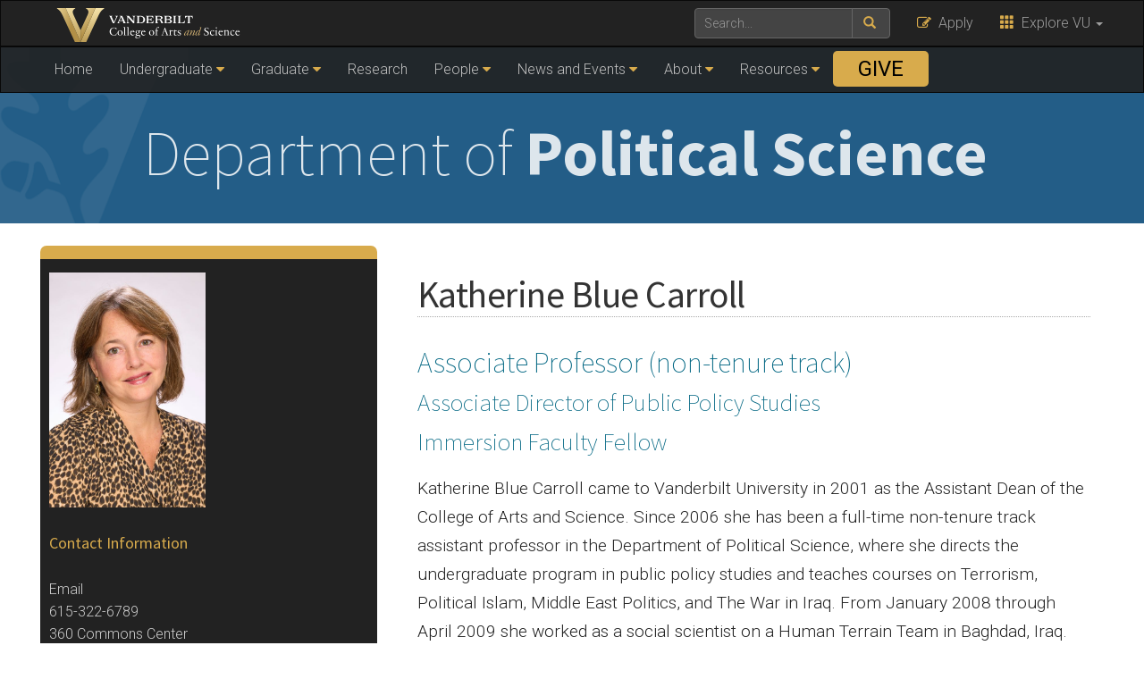

--- FILE ---
content_type: text/html; charset=UTF-8
request_url: https://as.vanderbilt.edu/political-science/bio/katherine-carroll/
body_size: 29208
content:
    <!DOCTYPE html>
    <html lang="en">
    <head>
        <script>
            var searchMethod = '';
            var VUWPurl = 'https://as.vanderbilt.edu/political-science/';
            var BrandbarSchool = 'CAS';
            			            <!-- Google Tag Manager -->
            (function(v,a,n,d,y){v[d]=v[d]||[];v[d].push({'gtm.start':
                new Date().getTime(),event:'gtm.js'});var f=a.getElementsByTagName(n)[0],j=a.createElement(n),ad=d!='dataLayer'?'&d='+d:'';j.async=true;j.src='https://www.googletagmanager.com/gtm.js?id='+y+ad;f.parentNode.insertBefore(j,f);})(window,document,'script','dataLayer','GTM-MH87FL');
			        </script>
        <title>Bio |   Political Science | Vanderbilt University</title>
        <meta charset="utf-8"/>
        <meta http-equiv="X-UA-Compatible" content="IE=edge"/>
        <meta name="viewport" content="width=device-width, initial-scale=1"/>
		            <meta name="description" content="Bio. " />
			<meta name="keywords" content=", vanderbilt, vanderbilt university, nashville, research, university, news" />		<link rel="dns-prefetch" href="//cdn.hu-manity.co" />
		<!-- Cookie Compliance -->
		<script type="text/javascript">var huOptions = {"appID":"vanderbiltedu-5a40acb","currentLanguage":"en","blocking":false,"globalCookie":false};</script>
		<script type="text/javascript" src="https://cdn.hu-manity.co/hu-banner.min.js"></script><meta name='robots' content='max-image-preview:large' />
<link rel='dns-prefetch' href='//use.fontawesome.com' />
<link rel='dns-prefetch' href='//maxcdn.bootstrapcdn.com' />
<link rel='dns-prefetch' href='//cdn.vanderbilt.edu' />
<link rel='dns-prefetch' href='//s7.addthis.com' />
<link rel='dns-prefetch' href='//fonts.googleapis.com' />
<link rel='dns-prefetch' href='//s.w.org' />
<meta property="og:title" content="Bio"/>
<meta property="og:type" content="article"/>
<meta property="og:url" content="https://as.vanderbilt.edu/political-science/bio/"/>
<meta property="og:description" content="Bio"/>
<meta property="og:site_name" content="Vanderbilt University"/>
<meta name="twitter:card" content="summary_large_image">
<meta name="twitter:url" content="https://as.vanderbilt.edu/political-science/bio/"/>
<meta name="twitter:title" content="Bio"/>
<meta name="twitter:description" content="Bio"/>
<meta name="twitter:site" content="@VanderbiltU"/>
<meta name="twitter:creator" content="@VanderbiltU"/>
<meta property="og:image" content="https://cdn.vanderbilt.edu/vu-wp0/wp-content/uploads/2018/08/18085310/vanderbilt-generic-gold.jpg"/>
<meta name="twitter:image:src" content="https://cdn.vanderbilt.edu/vu-wp0/wp-content/uploads/2018/08/18085310/vanderbilt-generic-gold.jpg"/>

<script type='application/ld+json'>
{

"@context": "http://schema.org",
  "@type": "NewsArticle",
  "mainEntityOfPage":{
    "@type":"WebPage",
    "@id":"https://as.vanderbilt.edu/political-science/bio/"
  },
"headline": "Bio",
"datePublished": "19 Sep, 2022",
"dateModified": "19 Sep, 2022",
"author": {
    "@type": "Person",
    "name": "Digital Strategies"
  },
"publisher": {
    "@type": "Organization",
    "name": "Vanderbilt University",
    "logo": {
      "@type": "ImageObject",
      "url": "https://news.vanderbilt.edu/i/VU-Square.jpg",
	    "height": "423",
	    "width": "438"
    }
  },

"image": {
    "@type": "ImageObject",
    "url": "https://cdn.vanderbilt.edu/vu-wp0/wp-content/uploads/2018/08/18085310/vanderbilt-generic-gold.jpg",
	    "height": "300",
	    "width": "650"
  },
"description": "Bio"} </script> 
		<script type="text/javascript">
			window._wpemojiSettings = {"baseUrl":"https:\/\/s.w.org\/images\/core\/emoji\/13.1.0\/72x72\/","ext":".png","svgUrl":"https:\/\/s.w.org\/images\/core\/emoji\/13.1.0\/svg\/","svgExt":".svg","source":{"concatemoji":"https:\/\/as.vanderbilt.edu\/political-science\/wp-includes\/js\/wp-emoji-release.min.js?ver=5.8.12"}};
			!function(e,a,t){var n,r,o,i=a.createElement("canvas"),p=i.getContext&&i.getContext("2d");function s(e,t){var a=String.fromCharCode;p.clearRect(0,0,i.width,i.height),p.fillText(a.apply(this,e),0,0);e=i.toDataURL();return p.clearRect(0,0,i.width,i.height),p.fillText(a.apply(this,t),0,0),e===i.toDataURL()}function c(e){var t=a.createElement("script");t.src=e,t.defer=t.type="text/javascript",a.getElementsByTagName("head")[0].appendChild(t)}for(o=Array("flag","emoji"),t.supports={everything:!0,everythingExceptFlag:!0},r=0;r<o.length;r++)t.supports[o[r]]=function(e){if(!p||!p.fillText)return!1;switch(p.textBaseline="top",p.font="600 32px Arial",e){case"flag":return s([127987,65039,8205,9895,65039],[127987,65039,8203,9895,65039])?!1:!s([55356,56826,55356,56819],[55356,56826,8203,55356,56819])&&!s([55356,57332,56128,56423,56128,56418,56128,56421,56128,56430,56128,56423,56128,56447],[55356,57332,8203,56128,56423,8203,56128,56418,8203,56128,56421,8203,56128,56430,8203,56128,56423,8203,56128,56447]);case"emoji":return!s([10084,65039,8205,55357,56613],[10084,65039,8203,55357,56613])}return!1}(o[r]),t.supports.everything=t.supports.everything&&t.supports[o[r]],"flag"!==o[r]&&(t.supports.everythingExceptFlag=t.supports.everythingExceptFlag&&t.supports[o[r]]);t.supports.everythingExceptFlag=t.supports.everythingExceptFlag&&!t.supports.flag,t.DOMReady=!1,t.readyCallback=function(){t.DOMReady=!0},t.supports.everything||(n=function(){t.readyCallback()},a.addEventListener?(a.addEventListener("DOMContentLoaded",n,!1),e.addEventListener("load",n,!1)):(e.attachEvent("onload",n),a.attachEvent("onreadystatechange",function(){"complete"===a.readyState&&t.readyCallback()})),(n=t.source||{}).concatemoji?c(n.concatemoji):n.wpemoji&&n.twemoji&&(c(n.twemoji),c(n.wpemoji)))}(window,document,window._wpemojiSettings);
		</script>
		<style type="text/css">
img.wp-smiley,
img.emoji {
	display: inline !important;
	border: none !important;
	box-shadow: none !important;
	height: 1em !important;
	width: 1em !important;
	margin: 0 .07em !important;
	vertical-align: -0.1em !important;
	background: none !important;
	padding: 0 !important;
}
</style>
	<link rel='stylesheet' id='wp-block-library-css'  href='https://as.vanderbilt.edu/political-science/wp-includes/css/dist/block-library/style.min.css?ver=5.8.12' type='text/css' media='all' />
<style id='wp-block-library-inline-css' type='text/css'>
.has-text-align-justify{text-align:justify;}
</style>
<link rel='stylesheet' id='mediaelement-css'  href='https://as.vanderbilt.edu/political-science/wp-includes/js/mediaelement/mediaelementplayer-legacy.min.css?ver=4.2.16' type='text/css' media='all' />
<link rel='stylesheet' id='wp-mediaelement-css'  href='https://as.vanderbilt.edu/political-science/wp-includes/js/mediaelement/wp-mediaelement.min.css?ver=5.8.12' type='text/css' media='all' />
<link rel='stylesheet' id='google-rosario-font-css'  href='https://fonts.googleapis.com/css?family=Rosario&#038;display=swap&#038;ver=1.0.0' type='text/css' media='all' />
<link rel='stylesheet' id='cdn-bootstrap-css'  href='https://maxcdn.bootstrapcdn.com/bootstrap/3.3.7/css/bootstrap.min.css?ver=5.8.12' type='text/css' media='all' />
<link rel='stylesheet' id='google-fonts-css'  href='https://fonts.googleapis.com/css?family=Roboto%3A100%2C300%2C400%2C700%7CSource+Sans+Pro%3A200%2C300%2C400%2C700&#038;display=swap&#038;ver=1.0.0' type='text/css' media='all' />
<link rel='stylesheet' id='vanderbilt-css'  href='https://cdn.vanderbilt.edu/vu-www4/omni/css/vu-main-2019.css?ver=1.1.1' type='text/css' media='all' />
<link rel='stylesheet' id='vanderbilt-parent-css'  href='https://as.vanderbilt.edu/political-science/wp-content/themes/ANCHORDOWN-Vanderbilt/style.css?ver=1.0.4' type='text/css' media='all' />
<link rel='stylesheet' id='vanderbilt-child-css'  href='https://as.vanderbilt.edu/political-science/wp-content/themes/ANCHORDOWN-CHILD-CAS-department/style.css?ver=1.0.2' type='text/css' media='all' />
<link rel='stylesheet' id='tablepress-default-css'  href='https://as.vanderbilt.edu/political-science/wp-content/plugins/tablepress/css/default.min.css?ver=1.14' type='text/css' media='all' />
<link rel='stylesheet' id='jetpack_css-css'  href='https://as.vanderbilt.edu/political-science/wp-content/plugins/jetpack/css/jetpack.css?ver=10.4' type='text/css' media='all' />
<script type='text/javascript' src='https://use.fontawesome.com/178eb0d5fa.js?ver=5.8.12' id='CDN-fontawesome-js'></script>
<link rel="https://api.w.org/" href="https://as.vanderbilt.edu/political-science/wp-json/" /><link rel="alternate" type="application/json" href="https://as.vanderbilt.edu/political-science/wp-json/wp/v2/pages/596" /><link rel="canonical" href="https://as.vanderbilt.edu/political-science/bio/" />
<link rel='shortlink' href='https://as.vanderbilt.edu/political-science/?p=596' />
<link rel="alternate" type="application/json+oembed" href="https://as.vanderbilt.edu/political-science/wp-json/oembed/1.0/embed?url=https%3A%2F%2Fas.vanderbilt.edu%2Fpolitical-science%2Fbio%2F" />
<link rel="alternate" type="text/xml+oembed" href="https://as.vanderbilt.edu/political-science/wp-json/oembed/1.0/embed?url=https%3A%2F%2Fas.vanderbilt.edu%2Fpolitical-science%2Fbio%2F&#038;format=xml" />
<style type='text/css'>img#wpstats{display:none}</style>
		<link rel="shortcut icon" href="https://cdn.vanderbilt.edu/vu-www4/favicon.ico" /><link rel="dns-prefetch" href="//cdn.vanderbilt.edu" />		<style type="text/css" id="wp-custom-css">
			.home-largefont {
	font-size: 3em !important;
}

@media screen and (min-width: 1350px) {
  li.menu-item-87 {
    position: relative;
    left:18em;
    display: inline-block;
}
	
	
}

@media screen and (max-width: 765px) {
	li.menu-item-87 a {
    
    width: 100% !important;
    
}
}


li.menu-item-87 a {
    display: block; 
    border-radius: 5px; text-align: center; 
    text-transform: uppercase; 
    font-weight: 400; 
    margin-top: 4px; 
    background: #d8ab4c !important;
    padding: 10px; 
    width: 150%;
    color: #000 !important;
    font-size: 1.5em; 
}
li.menu-item-87 a:hover {
    background-color: #000 !important;
    color: #d8ab4c !important;
}

.has-subtle-pale-blue-background-color {
	background-color: #D8AB4C !important;
}

		</style>
		        <style>
            <!--
            .header-background {
                background: url("https://as.vanderbilt.edu/political-science/wp-content/uploads/sites/35/2022/09/assubsite-header-1x.png") top center;
                background-size: cover;
            }
            @media only screen and (-webkit-min-device-pixel-ratio: 1.5),
            only screen and (-o-min-device-pixel-ratio: 3 / 2),
            only screen and (min--moz-device-pixel-ratio: 1.5),
            only screen and (min-device-pixel-ratio: 1.5) {
                .header-background {
                    background-image: url("https://as.vanderbilt.edu/political-science/wp-content/uploads/sites/35/2022/09/assubsite-header-2x.png");
                    background-size: cover;
                }
            }
            -->
        </style>
		    </head>
<body class="page-template page-template-political-science-page-people-bio page-template-political-science-page-people-bio-php page page-id-596 cookies-not-set">
<!-- Google Tag Manager -->
    <noscript><iframe src="https://www.googletagmanager.com/ns.html?id=GTM-MH87FL" height="0" width="0" style="display:none;visibility:hidden"></iframe></noscript>
    <a class="sr-only sr-only-focusable" href="#maincontent">Skip to main content</a>
    <script type="text/javascript" src="https://cdn.vanderbilt.edu/vu-www4/brandbar/brandbar-school.js">//</script>
    <a href="https://ibqpinew3g.execute-api.us-east-1.amazonaws.com/ProdStage" rel="nofollow" style="display: none" aria-hidden="true">link</a>
<div id="anchordown">
    <header class="vu-header">
        <nav class="navbar navbar-inverse no-border-radius hidden-print" role="navigation">
            <div class="container">
                <nav class="vumainmenu collapse navbar-collapse">
                    <ul id="sitenav" class="menu"><li id="menu-item-514" class="menu-item menu-item-type-post_type menu-item-object-page menu-item-home menu-item-514"><a href="https://as.vanderbilt.edu/political-science/">Home</a></li>
<li id="menu-item-88" class="menu-item menu-item-type-custom menu-item-object-custom menu-item-has-children menu-item-88"><a href="#">Undergraduate</a>
<ul class="sub-menu">
	<li id="menu-item-521" class="menu-item menu-item-type-post_type menu-item-object-page menu-item-521"><a href="https://as.vanderbilt.edu/political-science/major-minor/">Major and Minors</a></li>
	<li id="menu-item-518" class="menu-item menu-item-type-post_type menu-item-object-page menu-item-518"><a href="https://as.vanderbilt.edu/political-science/undergraduate-courses/">Courses</a></li>
	<li id="menu-item-529" class="menu-item menu-item-type-post_type menu-item-object-page menu-item-529"><a href="https://as.vanderbilt.edu/political-science/undergraduate-awards/">Awards</a></li>
	<li id="menu-item-530" class="menu-item menu-item-type-post_type menu-item-object-page menu-item-530"><a href="https://as.vanderbilt.edu/political-science/honors/">Honors Program</a></li>
	<li id="menu-item-532" class="menu-item menu-item-type-post_type menu-item-object-page menu-item-532"><a href="https://as.vanderbilt.edu/political-science/undergraduate-research-immersion/">Research and Immersion</a></li>
	<li id="menu-item-531" class="menu-item menu-item-type-post_type menu-item-object-page menu-item-531"><a href="https://as.vanderbilt.edu/political-science/undergraduate-political-science-association/">Undergraduate Political Science Association</a></li>
	<li id="menu-item-517" class="menu-item menu-item-type-post_type menu-item-object-page menu-item-517"><a href="https://as.vanderbilt.edu/political-science/career-outcomes/">Career Outcomes</a></li>
</ul>
</li>
<li id="menu-item-89" class="menu-item menu-item-type-custom menu-item-object-custom menu-item-has-children menu-item-89"><a href="#">Graduate</a>
<ul class="sub-menu">
	<li id="menu-item-516" class="menu-item menu-item-type-post_type menu-item-object-page menu-item-516"><a href="https://as.vanderbilt.edu/political-science/phd-admissions/">Admissions</a></li>
	<li id="menu-item-541" class="menu-item menu-item-type-post_type menu-item-object-page menu-item-541"><a href="https://as.vanderbilt.edu/political-science/phd-degree-requirements/">Degree Requirements</a></li>
	<li id="menu-item-534" class="menu-item menu-item-type-post_type menu-item-object-page menu-item-534"><a href="https://as.vanderbilt.edu/political-science/phd-courses/">Ph.D.  Courses</a></li>
	<li id="menu-item-535" class="menu-item menu-item-type-post_type menu-item-object-page menu-item-535"><a href="https://as.vanderbilt.edu/political-science/phd-financial-aid/">Ph.D. Aid and Awards</a></li>
	<li id="menu-item-533" class="menu-item menu-item-type-post_type menu-item-object-page menu-item-533"><a href="https://as.vanderbilt.edu/political-science/professional-development/">Professional Development</a></li>
	<li id="menu-item-522" class="menu-item menu-item-type-post_type menu-item-object-page menu-item-522"><a href="https://as.vanderbilt.edu/political-science/phd-placements/">Placements</a></li>
	<li id="menu-item-542" class="menu-item menu-item-type-post_type menu-item-object-page menu-item-542"><a href="https://as.vanderbilt.edu/political-science/job-market-candidates/">Job Market Candidates</a></li>
	<li id="menu-item-968" class="menu-item menu-item-type-post_type menu-item-object-page menu-item-968"><a href="https://as.vanderbilt.edu/political-science/incoming-students/">Incoming Students</a></li>
</ul>
</li>
<li id="menu-item-540" class="menu-item menu-item-type-post_type menu-item-object-page menu-item-540"><a href="https://as.vanderbilt.edu/political-science/research-overview/">Research</a></li>
<li id="menu-item-90" class="menu-item menu-item-type-custom menu-item-object-custom menu-item-has-children menu-item-90"><a href="#">People</a>
<ul class="sub-menu">
	<li id="menu-item-94" class="menu-item menu-item-type-custom menu-item-object-custom menu-item-has-children menu-item-94"><a href="#">Faculty</a>
	<ul class="sub-menu">
		<li id="menu-item-598" class="menu-item menu-item-type-custom menu-item-object-custom menu-item-598"><a href="/political-science/people?group=faculty">Primary Appointments</a></li>
		<li id="menu-item-537" class="menu-item menu-item-type-post_type menu-item-object-page menu-item-537"><a href="https://as.vanderbilt.edu/political-science/faculty-specialty/">Faculty By Specialty</a></li>
		<li id="menu-item-599" class="menu-item menu-item-type-custom menu-item-object-custom menu-item-599"><a href="/political-science/people?group=facaffiliated">Secondary Appointments</a></li>
		<li id="menu-item-600" class="menu-item menu-item-type-custom menu-item-object-custom menu-item-600"><a href="/political-science/people?group=facemeritus">Emeritus</a></li>
		<li id="menu-item-933" class="menu-item menu-item-type-custom menu-item-object-custom menu-item-933"><a href="/political-science/people/?group=inmemoriam">In Memoriam</a></li>
		<li id="menu-item-685" class="menu-item menu-item-type-custom menu-item-object-custom menu-item-685"><a href="https://as.vanderbilt.edu/political-science/people/?group=visitscholars">Adjunct Faculty</a></li>
	</ul>
</li>
	<li id="menu-item-601" class="menu-item menu-item-type-custom menu-item-object-custom menu-item-601"><a href="/political-science/people?group=gradstudent">Graduate Students</a></li>
	<li id="menu-item-603" class="menu-item menu-item-type-custom menu-item-object-custom menu-item-603"><a href="/political-science/people?group=administration">Administration</a></li>
	<li id="menu-item-934" class="menu-item menu-item-type-post_type menu-item-object-page menu-item-934"><a href="https://as.vanderbilt.edu/political-science/staff-by-responsibilities/">Staff by Responsibilities</a></li>
</ul>
</li>
<li id="menu-item-91" class="menu-item menu-item-type-custom menu-item-object-custom menu-item-has-children menu-item-91"><a href="#">News and Events</a>
<ul class="sub-menu">
	<li id="menu-item-526" class="menu-item menu-item-type-post_type menu-item-object-page menu-item-526"><a href="https://as.vanderbilt.edu/political-science/news/">News</a></li>
	<li id="menu-item-525" class="menu-item menu-item-type-post_type menu-item-object-page menu-item-525"><a href="https://as.vanderbilt.edu/political-science/events/">Events</a></li>
</ul>
</li>
<li id="menu-item-92" class="menu-item menu-item-type-custom menu-item-object-custom menu-item-has-children menu-item-92"><a href="#">About</a>
<ul class="sub-menu">
	<li id="menu-item-539" class="menu-item menu-item-type-post_type menu-item-object-page menu-item-539"><a href="https://as.vanderbilt.edu/political-science/welcome/">From the Chair</a></li>
	<li id="menu-item-524" class="menu-item menu-item-type-post_type menu-item-object-page menu-item-524"><a href="https://as.vanderbilt.edu/political-science/contact-us/">Contact Us</a></li>
</ul>
</li>
<li id="menu-item-93" class="menu-item menu-item-type-custom menu-item-object-custom menu-item-has-children menu-item-93"><a href="#">Resources</a>
<ul class="sub-menu">
	<li id="menu-item-528" class="menu-item menu-item-type-post_type menu-item-object-page menu-item-528"><a href="https://as.vanderbilt.edu/political-science/faculty-resources/">Faculty Resources</a></li>
	<li id="menu-item-527" class="menu-item menu-item-type-post_type menu-item-object-page menu-item-527"><a href="https://as.vanderbilt.edu/political-science/student-resources/">Student Resources</a></li>
</ul>
</li>
<li id="menu-item-87" class="menu-item menu-item-type-custom menu-item-object-custom menu-item-87"><a target="_blank" rel="noopener" href="https://www.givecampus.com/campaigns/57423/donations/new?designation=departmentofpoliticalscience&#038;a=9758792">Give</a></li>
</ul>                </nav>
            </div>
        </nav>
        <div class="header-background">
            <div class="container text-center">
                <a href="https://as.vanderbilt.edu/political-science/">
                    <h1 class="graphic-header__title livetextheader">
						Department of <strong>Political Science</strong>                    </h1>
					                </a>
            </div>
        </div>

    </header>

    


    <section id="maincontent" class="vu-main-content">
        <div class="container">


    <!-- Close for container and section maincontent -->
    </div>
    </section>

<section class="vu-main-content">
    <div class="container pt-20">
        <div class="col-sm-12">
            <div class="row">
            <article class="primary-content col-sm-8 col-sm-push-4">
                  <div class="panel-body">


                     <h1 class="plain">Katherine Blue Carroll</h1>

                    <h3>Associate Professor (non-tenure track)<br /><span style='font-size: 0.85em;'>Associate Director of Public Policy Studies<br />Immersion Faculty Fellow</span>                    </h3>

                    <p><p>Katherine Blue Carroll came to Vanderbilt University in 2001 as the Assistant Dean of the College of Arts and Science. Since 2006 she has been a full-time non-tenure track assistant professor in the Department of Political Science, where she directs the undergraduate program in public policy studies and teaches courses on Terrorism, Political Islam, Middle East Politics, and The War in Iraq. From January 2008 through April 2009 she worked as a social scientist on a Human Terrain Team in Baghdad, Iraq. Human Terrain Teams were developed to provide expert social and political advice to brigade commanders and soldiers on the ground in war zones. Since returning from Iraq she has worked on various aspects Iraqi culture and politics, as well as on the interaction of the American military with Iraqi society. She also works as a consultant for Decisive Analytics Corporation, a defense contractor, and has given several invited talks on her experience in Iraq and on Arab culture and politics to military audiences.</p></p>


        <h4>Representative publications</h4>        <ul>
        <li>Carroll, Katherine Blue. "Not Your Parents' Political Party: Young Sunnis and the New Iraqi Democracy" <em>Middle East Policy,&nbsp;</em>Fall 2011.</li><li>Carroll, Katherine Blue. "Tribal Law and Reconciliation in the New Iraq" Lead article in <em>The Middle East Journal, </em>Winter 2011.</li><li>Carroll, Katherine Blue.<em> Business as Usual? Economic Reform in Jordan</em>. Michigan: Lexington Press, 2003.</li>
        <li><a href='https://as.vanderbilt.edu/photos/political-science/files/carroll-katherine.pdf' target='_new'>View Curriculum Vitae</a></li>
        </ul>

        


<div class="addthis_sharing_toolbox"></div></div>
               </article>
               <aside id="sidebar__left" class="sidebar col-sm-4 col-sm-pull-8">
                  <div class="sidebar__left">

<td><img src='https://as.vanderbilt.edu/photos/political-science/people/carroll-katherine.jpg' width='175'></td>
<h4>Contact Information</h4>
<p>
<a href='mailto:katherine.carroll@vanderbilt.edu'>Email</a><br />615-322-6789<br />360 Commons Center</p>

<h4>Office Hours</h4><p>&nbsp;by appointment&nbsp;</p>        
<h4>Education</h4><p><p>Ph.D., Politics, University of Virginia</p>
<p>M.A., Politics, University of Virginia</p></p>
<h4>Subfields</h4>
<p>
<a href='https://www.vanderbilt.edu/political-science/graduate/comparative-politics/index.php'>Comparative Politics</a><br /><a href='https://www.vanderbilt.edu/political-science/graduate/international-relations/index.php'>International Relations</a><br /></p>



<h4>Specializations</h4>
<p>Middle East Politics, the War in Iraq, Comparative Politics, the U.S. Military </p>

<h4><a href='https://as.vanderbilt.edu/photos/political-science/files/carroll-katherine.pdf' target='_new'>Curriculum Vitae</a></h4>

                     <hr class="space"/>


                  </div>
               </aside>
            </div>
        </div>

    </div>
</section>







</div>
</section>


<footer id="vu-footer" class="vu-footer fresh hidden-print">
	
    <div class="container">
        <div class="row">
            <section class="vu-footer__yourvu col-md-3 clearfix">

				                    <h4>Your Vanderbilt</h4>
                    <ul>
                        <li><a href="http://www.vanderbilt.edu/alumni/">Alumni</a></li>
                        <li><a href="https://www.vanderbilt.edu/student/">Current Students</a></li>
                        <li><a href="https://www.vanderbilt.edu/faculty-staff/">Faculty & Staff</a></li>
                        <li><a href="http://www.vanderbilt.edu/isss/">International Students</a></li>
                        <li><a href="https://news.vanderbilt.edu/">Media</a></li>
                        <li><a href="http://www.vanderbilt.edu/families/">Parents & Family</a></li>
                        <li><a href="https://www.vanderbilt.edu/prospective/">Prospective Students</a></li>
                        <li><a href="https://research.vanderbilt.edu/">Researchers</a></li>
                        <li><a href="http://www.vucommodores.com">Sports Fans</a></li>
                        <li><a href="https://www.vanderbilt.edu/community/">Visitors & Neighbors</a></li>
                    </ul>
				
            </section>
            <section class="vu-footer__map col-sm-12 col-md-6 clearfix">
                <div class="embed-responsive embed-responsive-16by9"><p>
						                            <iframe src="https://www.youtube.com/embed/videoseries?list=PLB1EPeYUwa4kR8T8GEPHayPR7sDTo85X0&rel=0&controls=0&showinfo=0" width="300" height="150" frameborder="0"><!-- VIDEO --> </iframe>
						</p></div>
            </section>
            <section class="vu-footer__popular col-md-3 clearfix">

				                    <h4>Quick Links</h4>
                    <ul>
                        <li><a href="http://vu.edu/peoplefinder">PeopleFinder</a></li>
                        <li><a href="http://www.library.vanderbilt.edu/">Libraries</a></li>
                        <li><a href="https://news.vanderbilt.edu">News</a></li>
                        <li><a href="http://events.vanderbilt.edu">Calendar</a></li>
                        <li><a href="https://vanderbilt.edu/map/">Maps</a></li>
                        <li><a href="https://www.vanderbilt.edu/atoz/letter/A">A-Z</a></li>
                    </ul>
				
            </section>
        </div>
    </div>
</footer>
<footer class="credits">
    <div class="container">
        <div class="col-lg-12 text-center"><p></p>
            <p><small>
                    <span><a href="https://as.vanderbilt.edu/political-science/wp-login.php?redirect_to=https%3A%2F%2Fas.vanderbilt.edu%2Fpolitical-science%2Fbio%2F">&copy;</a></span>
                    <script type="text/javascript">date=new Date(); year=date.getFullYear(); document.write(year);//</script> Vanderbilt University &middot; All rights reserved. <a href="http://web.vanderbilt.edu/">Site Development: Digital Strategies (Division of Communications)</a>
                    <br/>Vanderbilt University is committed to the principle of equal opportunity. Vanderbilt University does not discriminate against individuals on the basis of their race, sex, sexual orientation, gender identity, religion, color, national or ethnic origin, age, disability, military service, or genetic information in its administration of educational policies, programs, or activities; admissions policies; scholarship and loan programs; athletic or other University-administered programs; or employment.<br/><br/><a class="credits__link" href="https://www.vanderbilt.edu/accessibility/">Accessibility information</a>. <br/>Vanderbilt&reg;, Vanderbilt University&reg; and the Vanderbilt logos are trademarks of The Vanderbilt University.</small>
            </p>
        </div>
    </div>
</footer></div>
<script type='text/javascript' src='https://as.vanderbilt.edu/political-science/wp-includes/js/jquery/jquery.min.js?ver=3.6.0' id='jquery-core-js'></script>
<script type='text/javascript' src='https://as.vanderbilt.edu/political-science/wp-includes/js/jquery/jquery-migrate.min.js?ver=3.3.2' id='jquery-migrate-js'></script>
<script type='text/javascript' src='https://maxcdn.bootstrapcdn.com/bootstrap/3.3.7/js/bootstrap.min.js?ver=201710' id='CDN-bootstrap-js'></script>
<script type='text/javascript' src='https://cdn.vanderbilt.edu/vu-www4/omni/js/vu-all-test.min.js?ver=20200610' id='vanderbilt-scripts-js'></script>
<script type='text/javascript' src='https://s7.addthis.com/js/300/addthis_widget.js?ver=201710#pubid=ra-53f376102e786366' id='CDN-addthis-js'></script>
<script type='text/javascript' src='https://as.vanderbilt.edu/political-science/wp-includes/js/wp-embed.min.js?ver=5.8.12' id='wp-embed-js'></script>
<script src='https://stats.wp.com/e-202603.js' defer></script>
<script>
	_stq = window._stq || [];
	_stq.push([ 'view', {v:'ext',j:'1:10.4',blog:'210754834',post:'596',tz:'0',srv:'as.vanderbilt.edu'} ]);
	_stq.push([ 'clickTrackerInit', '210754834', '596' ]);
</script>
</body>
</html>

--- FILE ---
content_type: text/css
request_url: https://cdn.vanderbilt.edu/vu-www4/omni/css/vu-main-2019.css?ver=1.1.1
body_size: 8812
content:
* {
  -moz-box-sizing: border-box;
  -webkit-box-sizing: border-box;
  box-sizing: border-box; }

html {
  font-size: 12px;
  margin: 0;
  padding: 0;
  overflow-x: hidden; }

@media (min-width: 480px) {
  html {
    font-size: 14px; } }

@media (min-width: 768px) {
  html {
    font-size: 16px; } }

body {
  font-size: 1rem;
  line-height: 1.6em;
  font-weight: 300;
  color: #222;
  font-family: 'Roboto', sans-serif;
  margin: 0;
  padding: 0;
  overflow-x: hidden;
  background-color: #fff; }
  body.fresh {
    background-color: #fff; }

.container {
  width: 100%;
  width: calc(100% - 30px);
  max-width: 1450px; }

.panel {
  border: 0;
  padding: 0; }

a {
  color: #333333; }
  a:hover {
    color: #006682; }

.vubrandbar__icon {
  color: #d8ab4c; }

.navbar {
  margin-bottom: 0;
  min-height: 0;
  z-index: 300;
  font-size: 1.2rem; }

@media (min-width: 480px) {
  .navbar {
    font-size: 1rem; } }

.navbar.navbar-inverse-light {
  background: rgba(85, 85, 85, 0.8);
  z-index: 250; }

.nav-visibility {
  visibility: hidden; }

.navbar.navbar-inverse-light .navbar-collapse {
  background: transparent; }

.navbar.navbar-inverse-light .navbar-nav > li > a {
  background: transparent; }

.vumainmenu__text--gold {
  color: #d8ab4c; }
  .vumainmenu__text--gold a {
    color: #d8ab4c !important; }

.vumainmenu__text--right {
  text-align: right; }

.vumainmenu__social li {
  float: left; }

@media (max-width: 767px) {
  .navbar.navbar-inverse .vubrandbar #VanderbiltSearch {
    margin-right: 0;
    margin-left: 0; }
  .navbar.navbar-inverse .navbar-brand {
    height: 22px;
    padding: 0;
    margin: 14px 0; }
  .navbar.navbar-inverse .navbar-toggle {
    padding: 0;
    margin: 18px 0; }
    .navbar.navbar-inverse .navbar-toggle:focus {
      border: 1px dotted #fff !important;
      padding: 2px; } }

.navbar.navbar-inverse-light .dropdown-menu .vumainmenu__button,
.navbar.navbar-inverse .dropdown-menu .vubrandbar__button {
  background: #333;
  text-transform: uppercase; }

.navbar-inverse-light .vumainmenu .vumainmenu__button--gold,
.navbar-inverse .vubrandbar .vubrandbar__button--gold {
  color: #d8ab4c; }

.vumainmenu__button:hover,
.vubrandbar__button:hover {
  background: #222 !important; }

.carousel-inner h4 small {
  color: #FFF !important; }

.linobg a:hover {
  background-color: none !important; }

.btn {
  font-family: 'Roboto', sans-serif; }
  .btn-primary {
    background-color: #d8ab4c;
    border: #d8ab4c;
    color: #000; }
    .btn-primary:hover {
      background-color: #c6942b;
      color: #000; }

a.btn-primary {
  color: #000; }
  a.btn-primary:hover {
    color: #000; }

.footer {
  min-height: 500px;
  background: #1a210f;
  position: relative; }

.footer__header {
  border-top: 1px solid #FFF;
  border-bottom: 1px solid #222;
  background: #333333;
  opacity: 0.9;
  padding: 15px 0 !important;
  margin: 0 !important; }

.footer__headline {
  font-size: 1rem;
  padding: 0;
  margin: 0;
  color: #d8ab4c; }

.footer__title {
  color: #777;
  font-family: 'worksansextrabold',sans-serif; }

.footer__groups {
  margin-top: 23px;
  list-style: none;
  text-shadow: 1px 1px 1px rgba(0, 0, 0, 0.75);
  font-size: 1.3rem;
  line-height: 2em; }

.footer__map {
  height: 325px; }

.footer__address,
.footer__link,
.footer__link:visited {
  color: #eeeeee; }

.footer__link:hover {
  color: #d8ab4c; }

.footer__credits {
  padding: 15px 0 10px 0;
  color: #bbb; }

.footer__oulink {
  font-size: 0.9rem;
  padding-right: 2px; }

.footer__oulink:link,
.footer__oulink:visited {
  color: #777777; }

.footer__oulink:hover {
  color: #d8ab4c; }

.vu-site-wrapper {
  margin: 55% auto 0;
  overflow: visible; }

.nohead {
  margin: 0 auto; }

.static-wrapper {
  position: absolute;
  top: 0;
  width: 100%;
  height: 30%; }

@media (max-width: 480px) {
  .footer {
    padding-bottom: 50px; } }

/**
 * Flex Box Row Sizing
 */
.row-flex,
.row-flex > div[class*='col-'] {
  display: -webkit-box;
  display: -moz-box;
  display: -ms-flexbox;
  display: -webkit-flex;
  display: flex;
  flex: 1 1 auto; }

.row-flex-wrap {
  -webkit-flex-flow: row wrap;
  align-content: flex-start;
  flex: 0; }

.row-flex > div[class*='col-'],
.container-flex > div[class*='col-'] {
  margin: -.2px;
  /* hack adjust for wrapping */ }

.container-flex > div[class*='col-'] div,
.row-flex > div[class*='col-'] div {
  width: 100%; }

.flex-col {
  display: flex;
  display: -webkit-flex;
  flex: 1 100%;
  flex-flow: column nowrap; }

.flex-grow {
  display: flex;
  -webkit-flex: 2;
  flex: 2; }

.vu-header .navbar {
  display: none; }

.graphic-header,
.header-background {
  background-color: #ccc; }
  .graphic-header img,
  .header-background img {
    width: 100%; }
  @media screen and (max-width: 767px) {
    .graphic-header,
    .header-background {
      background-color: #000; }
      .graphic-header img,
      .header-background img {
        display: none; } }

.header-background {
  background: #ccc url("../../images/vuheader-bkg@1x.png") top center;
  background-size: cover;
  margin-bottom: -52px;
  position: relative;
  top: -52px; }
  @media only screen and (-webkit-min-device-pixel-ratio: 1.5), only screen and (-o-min-device-pixel-ratio: 3 / 2), only screen and (min--moz-device-pixel-ratio: 1.5), only screen and (min-device-pixel-ratio: 1.5) {
    .header-background {
      background-image: url(../../images/vuheader-bkg@2x.png); } }
  @media screen and (max-width: 1199px) {
    .header-background {
      top: 0;
      margin-bottom: 0; } }
  @media screen and (max-width: 767px) {
    .header-background {
      background-image: none;
      margin-bottom: 0;
      top: 0; } }
  .header-background .livetextheader {
    display: block;
    text-align: left;
    margin: 80px 0px 40px 130px;
    color: #FFF;
    font-size: 4.45rem;
    font-family: 'Source Sans Pro', sans-serif;
    font-weight: 200;
    opacity: 0.85;
    /* Large Devices, Wide Screens */
    /* Small Devices, Tablets */
    /* Extra Small Devices, Phones */
    /* Custom, iPhone Retina */ }
    .header-background .livetextheader strong {
      font-weight: 700; }
    .header-background .livetextheader small {
      color: #fff;
      float: none;
      display: block;
      width: 100%;
      margin: 5px 0;
      font-size: 1.4rem;
      line-height: 1.2em;
      text-transform: uppercase;
      letter-spacing: 2px;
      font-weight: bold; }
    @media (min-width: 1200px) {
      .header-background .livetextheader small {
        display: inline;
        width: auto;
        margin: 0;
        padding-left: 50px; } }
    @media only screen and (max-width: 1200px) {
      .header-background .livetextheader {
        margin-top: 35px; } }
    @media only screen and (max-width: 768px) {
      .header-background .livetextheader {
        font-size: 3.25rem; } }
    @media only screen and (max-width: 480px) {
      .header-background .livetextheader {
        font-size: 2.5rem;
        margin: 25px auto; } }
    @media only screen and (max-width: 320px) {
      .header-background .livetextheader {
        font-size: 2rem; } }
  .header-background a:link,
  .header-background a:visited,
  .header-background a:hover {
    text-decoration: none;
    border: 0; }

.graphic-header__title,
.header-background__title {
  display: none; }
  @media screen and (max-width: 767px) {
    .graphic-header__title,
    .header-background__title {
      color: #fff;
      display: block;
      font-weight: 200; } }

.get-social__list .get-social__item {
  text-align: center; }
  .get-social__list .get-social__item .get-social__link {
    padding: 5px 0; }

.navbar .no-border-radius, .navbar.no-border-radius,
.navbar .no-border-radius > * {
  border-radius: 0 !important;
  background: rgba(34, 34, 34, 0.9); }

.navbar .carousel h4 {
  float: left;
  width: 100%; }

.navbar-toggle {
  background: #222 !important;
  border: 0 !important; }

#main_navbar .icon-bar {
  background-color: #d8ab4c !important; }

.menu-lg {
  min-height: 62px; }

.navbar.menu-lg .navbar-brand {
  background-color: transparent;
  height: 62px;
  padding: 10px 0 10px 10px; }
  .navbar.menu-lg .navbar-brand:hover {
    background-color: transparent; }

.navbar-brand img {
  max-width: 220px;
  display: inline; }

.vumainmenu .vunavigation > li > a {
  color: #bfbfbf; }

/* Accessibility Options */
.dropdown-toggle:focus {
  background-color: #484848 !important;
  outline: #5e9ed7 auto 5px; }

.navbar.navbar-inverse-light .navbar-nav .dropdown-menu li:not(.list-group) > a:focus {
  background-color: #555; }

.dropdown-submenu {
  position: relative; }
  .dropdown-submenu > .dropdown-menu {
    top: 0;
    left: 100%;
    margin-top: -6px;
    margin-left: -1px; }
  .dropdown-submenu > a:after {
    display: block;
    content: " ";
    float: right;
    width: 0;
    height: 0;
    border-color: transparent;
    border-style: solid;
    border-width: 5px 0 5px 5px;
    border-left-color: #cccccc;
    margin-top: 5px;
    margin-right: -10px; }
  .dropdown-submenu:hover > a:after {
    border-left-color: #ffffff; }
  .dropdown-submenu.pull-left {
    float: none; }
    .dropdown-submenu.pull-left > .dropdown-menu {
      left: -100%;
      margin-left: 10px; }

.vu-main-content {
  padding-top: 1.2em; }
  .vu-main-content.fresh {
    background: #fff;
    padding-top: 0; }
  .vu-main-content h1,
  .vu-main-content h2,
  .vu-main-content h3,
  .vu-main-content h4,
  .vu-main-content h5,
  .vu-main-content h6 {
    font-family: 'Source Sans Pro', helvetica, sans-serif;
    margin: 30px 0; }
  .vu-main-content h1 {
    color: #333333;
    font-size: 2.6rem;
    line-height: 1.2em;
    letter-spacing: -.5px;
    border-bottom: 1px dotted #AAA; }
  .vu-main-content h2 {
    background: none;
    font-size: 1.875rem;
    border: 1px solid #d8ab4c;
    padding: 15px;
    border-radius: 0;
    border-right: 20px solid #d8ab4c; }
    .vu-main-content h2.noborder {
      border: 0;
      padding-left: 0; }
  .vu-main-content h3 {
    font-size: 2rem;
    font-weight: 200;
    line-height: 1.35em;
    color: #006682;
    margin: 30px 0 15px 0; }
    .vu-main-content h3 a:link, .vu-main-content h3 a:visited {
      text-decoration: none;
      color: #369;
      border-bottom: 1px dotted #369; }
    .vu-main-content h3 a:hover {
      color: #555555;
      border-bottom: 1px dotted #555555; }
  .vu-main-content .btn-primary {
    background-color: #d8ab4c;
    border-color: #d8ab4c; }
    .vu-main-content .btn-primary:hover {
      background-color: #c6942b; }
    .vu-main-content .btn-primary:focus, .vu-main-content .btn-primary.focus {
      box-shadow: 0 0 0 0.2rem rgba(216, 171, 76, 0.5); }
    .vu-main-content .btn-primary.disabled, .vu-main-content .btn-primary:disabled {
      background-color: #d8ab4c;
      border-color: #d8ab4c; }
    .vu-main-content .btn-primary:not([disabled]):not(.disabled):active, .vu-main-content .btn-primary:not([disabled]):not(.disabled).active,
    .show > .vu-main-content .btn-primary.dropdown-toggle {
      background-color: #c6942b;
      border-color: #d8ab4c;
      box-shadow: 0 0 0 0.2rem rgba(216, 171, 76, 0.5); }
  .vu-main-content .btn-success {
    background-color: #396f3a;
    border-color: #396f3a; }
    .vu-main-content .btn-success:hover {
      background-color: #284d28; }
    .vu-main-content .btn-success:focus, .vu-main-content .btn-success.focus {
      box-shadow: 0 0 0 0.2rem rgba(57, 111, 58, 0.5); }
    .vu-main-content .btn-success.disabled, .vu-main-content .btn-success:disabled {
      background-color: #396f3a;
      border-color: #396f3a; }
    .vu-main-content .btn-success:not([disabled]):not(.disabled):active, .vu-main-content .btn-success:not([disabled]):not(.disabled).active,
    .show > .vu-main-content .btn-success.dropdown-toggle {
      background-color: #284d28;
      border-color: #396f3a;
      box-shadow: 0 0 0 0.2rem rgba(57, 111, 58, 0.5); }
  .vu-main-content .btn-info {
    background-color: #368;
    border-color: #368; }
    .vu-main-content .btn-info:hover {
      background-color: #254a63; }
    .vu-main-content .btn-info:focus, .vu-main-content .btn-info.focus {
      box-shadow: 0 0 0 0.2rem rgba(51, 102, 136, 0.5); }
    .vu-main-content .btn-info.disabled, .vu-main-content .btn-info:disabled {
      background-color: #368;
      border-color: #368; }
    .vu-main-content .btn-info:not([disabled]):not(.disabled):active, .vu-main-content .btn-info:not([disabled]):not(.disabled).active,
    .show > .vu-main-content .btn-info.dropdown-toggle {
      background-color: #254a63;
      border-color: #368;
      box-shadow: 0 0 0 0.2rem rgba(51, 102, 136, 0.5); }
  .vu-main-content .btn-teal {
    background-color: #006682;
    border-color: #006682; }
    .vu-main-content .btn-teal:hover {
      background-color: #003e4f; }
    .vu-main-content .btn-teal:focus, .vu-main-content .btn-teal.focus {
      box-shadow: 0 0 0 0.2rem rgba(0, 102, 130, 0.5); }
    .vu-main-content .btn-teal.disabled, .vu-main-content .btn-teal:disabled {
      background-color: #006682;
      border-color: #006682; }
    .vu-main-content .btn-teal:not([disabled]):not(.disabled):active, .vu-main-content .btn-teal:not([disabled]):not(.disabled).active,
    .show > .vu-main-content .btn-teal.dropdown-toggle {
      background-color: #003e4f;
      border-color: #006682;
      box-shadow: 0 0 0 0.2rem rgba(0, 102, 130, 0.5); }
  .vu-main-content .btn-warning {
    background-color: #b24d04;
    border-color: #b24d04; }
    .vu-main-content .btn-warning:hover {
      background-color: #803703; }
    .vu-main-content .btn-warning:focus, .vu-main-content .btn-warning.focus {
      box-shadow: 0 0 0 0.2rem rgba(178, 77, 4, 0.5); }
    .vu-main-content .btn-warning.disabled, .vu-main-content .btn-warning:disabled {
      background-color: #b24d04;
      border-color: #b24d04; }
    .vu-main-content .btn-warning:not([disabled]):not(.disabled):active, .vu-main-content .btn-warning:not([disabled]):not(.disabled).active,
    .show > .vu-main-content .btn-warning.dropdown-toggle {
      background-color: #803703;
      border-color: #b24d04;
      box-shadow: 0 0 0 0.2rem rgba(178, 77, 4, 0.5); }
  .vu-main-content .btn-danger {
    background-color: #712;
    border-color: #712; }
    .vu-main-content .btn-danger:hover {
      background-color: #4a0b15; }
    .vu-main-content .btn-danger:focus, .vu-main-content .btn-danger.focus {
      box-shadow: 0 0 0 0.2rem rgba(119, 17, 34, 0.5); }
    .vu-main-content .btn-danger.disabled, .vu-main-content .btn-danger:disabled {
      background-color: #712;
      border-color: #712; }
    .vu-main-content .btn-danger:not([disabled]):not(.disabled):active, .vu-main-content .btn-danger:not([disabled]):not(.disabled).active,
    .show > .vu-main-content .btn-danger.dropdown-toggle {
      background-color: #4a0b15;
      border-color: #712;
      box-shadow: 0 0 0 0.2rem rgba(119, 17, 34, 0.5); }
  .vu-main-content .btn-outline-primary {
    border-color: #d8ab4c; }
  .vu-main-content .btn-outline-success {
    border-color: #396f3a; }
  .vu-main-content .btn-outline-info {
    border-color: #368; }
  .vu-main-content .btn-outline-teal {
    border-color: #006682; }
  .vu-main-content .btn-outline-warning {
    border-color: #b24d04; }
  .vu-main-content .btn-outline-danger {
    border-color: #712; }

.primary-content {
  /* Teal Large News Blocks */ }
  .primary-content h4:not(.panel-title) {
    text-transform: uppercase;
    font-size: 2rem;
    line-height: 1.2em;
    background: -webkit-linear-gradient(#fff 15px, #e2eff3 15px);
    background: -o-linear-gradient(#fff 15px, #e2eff3 15px);
    background: linear-gradient(#fff 15px, #e2eff3 15px);
    padding: 0 10px;
    font-weight: 200;
    color: #369; }
    .primary-content h4:not(.panel-title) a {
      color: #369; }
  .primary-content h5 {
    font-size: 2rem;
    text-transform: uppercase;
    border-bottom: 1px dotted #CCC;
    margin: 40px 0px;
    font-weight: 700;
    border: 0;
    color: #222;
    padding: 0px;
    width: 100%;
    background: repeating-linear-gradient(135deg, #d8ab4c, #d8ab4c 2px, #fff 2px, #fff 12px); }
    .primary-content h5 span {
      background: #FFF;
      padding: 0 12px 0 0;
      display: inline-block; }
  .primary-content h6 {
    font-size: 1.7rem;
    font-weight: 900;
    color: #222222;
    padding: 0px 10px 5px 10px;
    border-bottom: 1px solid #d8ab4c;
    margin: 35px 0px; }
  .primary-content p,
  .primary-content li,
  .primary-content .panel-title,
  .primary-content .panel-body {
    font-size: 1.2rem;
    line-height: 1.7em; }
  .primary-content p {
    margin: 15px 0; }
  .primary-content ul,
  .primary-content ol {
    overflow: hidden;
    zoom: 1; }
  .primary-content ul {
    margin: 15px 0px 15px 0;
    list-style: none; }
    .primary-content ul li::before {
      content: "\2609";
      color: #d8ab4c;
      font-weight: 900;
      margin-left: -25px;
      position: absolute;
      font-size: 1.4rem; }
  @media (min-width: 480px) {
    .primary-content ul {
      margin: 15px 0px 15px 1.5rem; }
      .primary-content ul li::before {
        font-size: 1.2rem; } }
  .primary-content blockquote {
    background: #FAFAFA;
    width: 100%;
    font-size: 1.5rem;
    line-height: 1.5em;
    color: #006682; }
    .primary-content blockquote span {
      font-size: 0.8rem;
      color: #333333;
      display: block;
      text-align: right; }
  @media (min-width: 768px) {
    .primary-content blockquote {
      float: right;
      width: 300px;
      margin-left: 20px;
      border-left: 2px dashed #d8ab4c; }
      .primary-content blockquote.leftquote {
        float: left;
        margin-left: 0;
        margin-right: 20px;
        border-right: 2px dashed #d8ab4c;
        border-left: 0; } }
  .primary-content a:link {
    color: #006682;
    border-bottom: 4px solid #c9dff6; }
  .primary-content a:visited {
    color: #006682;
    border-bottom: 4px solid #D9E8F8; }
  .primary-content a:hover {
    color: #000;
    border-bottom: 4px solid #d8ab4c;
    text-decoration: none; }
  .primary-content a.btn-primary {
    color: #000;
    border-bottom: none; }
  .primary-content a.btn-success, .primary-content a.btn-info, .primary-content a.btn-warning, .primary-content a.btn-danger, .primary-content a.btn-teal {
    color: #fff;
    border-bottom: none; }
  .primary-content .nav-stacked {
    margin: 0px 0px 25px 0px; }
    .primary-content .nav-stacked li,
    .primary-content .nav-stacked a {
      border: 0;
      padding: 4px;
      line-height: 1.4em; }
    .primary-content .nav-stacked li {
      border-bottom: 1px solid #eeeeee; }
      .primary-content .nav-stacked li::before {
        content: "";
        display: inline;
        width: 0;
        margin-left: 0; }
  .primary-content .vunewsblocks p {
    line-height: 1.4em;
    margin: 0; }
  .primary-content #tealnews {
    background: #006682 url("https://cdn.vanderbilt.edu/vu-www4/i/bg/bg-teal1k.jpg") top center no-repeat;
    background-size: cover;
    margin-bottom: 10px;
    padding: 20px 20px 10px; }
    .primary-content #tealnews .vunewsblocks {
      margin: 0 auto 10px;
      max-width: 1450px;
      width: 100%;
      width: calc(100% - 30px); }
      .primary-content #tealnews .vunewsblocks h3 {
        margin-top: 10px;
        color: #fff; }
      .primary-content #tealnews .vunewsblocks .text-right .btn,
      .primary-content #tealnews .vunewsblocks .text-right .fa {
        font-size: 18px; }
    .primary-content #tealnews .vunewsitem .thumbnail {
      background-color: transparent;
      border: 0 none; }
      .primary-content #tealnews .vunewsitem .thumbnail img {
        border-radius: 4px; }
    .primary-content #tealnews .vunewsitem .caption {
      padding: 5px 0 0 0; }
      .primary-content #tealnews .vunewsitem .caption p {
        font-weight: 200;
        font-size: 1.35rem;
        line-height: 1.3em;
        color: #fff; }
  .primary-content .panel-title {
    margin: 0;
    font-weight: 500; }

.panel-title a:link, .panel-title a:visited {
  color: #333333;
  border-bottom: none; }

.panel-title a:focus, .panel-title a:hover {
  border-bottom: none;
  text-decoration: none; }

.vu-secondary {
  padding-top: 2rem; }
  .vu-secondary__header {
    text-align: center;
    border-bottom: 1px solid #d8ab4c;
    padding-bottom: 5px;
    margin-bottom: 2rem; }
  .vu-secondary__title {
    font-size: 1.3rem;
    line-height: 1.35em;
    margin-bottom: 2px; }

.vu-news-list {
  margin-top: 2rem;
  padding-bottom: 2rem; }
  .vu-news-list__title {
    margin: 0; }
  .vu-news-list__post {
    padding-top: 20px;
    padding-bottom: 20px;
    padding-right: 5px;
    border-top: 1px solid #E3E3E3; }
  .vu-news-list__news-image {
    float: left;
    display: inline;
    width: 200px;
    margin-right: 25px;
    margin-bottom: 10px; }
  .vu-news-list__more {
    text-align: center;
    margin-top: 20px;
    margin-bottom: 10px; }
  .vu-news-list .list-group {
    margin-left: 0; }
  .vu-news-list .list-group-item::before {
    content: ""; }
  .vu-news-list .media-left {
    width: 15%; }
  .vu-news-list a:link, .vu-news-list a:visited {
    border-bottom: none; }
  .vu-news-list a:hover {
    text-decoration: underline #000; }

.vu-slider {
  display: none;
  margin-top: 15px; }
  .vu-slider.fresh {
    margin-top: 0; }
    .vu-slider.fresh img {
      max-height: 500px;
      object-fit: cover; }
  .vu-slider__caption {
    background: rgba(0, 0, 0, 0.65);
    bottom: 0;
    left: 0;
    right: 0;
    padding: 0 20px;
    border-radius: 0; }
    .vu-slider__caption h3 {
      color: #fff;
      font-weight: 200;
      line-height: 1.3em;
      font-size: 1.45rem;
      margin-bottom: 1em; }
      @media (max-width: 991px) {
        .vu-slider__caption h3 {
          margin-top: 0;
          margin-bottom: 0; } }
      .vu-slider__caption h3 span {
        font-weight: 900; }
    @media (max-width: 991px) {
      .vu-slider__caption {
        background: black;
        padding-top: 10px;
        padding-bottom: 10px;
        position: relative; } }
  .vu-slider__indicators {
    bottom: 10px;
    margin-bottom: 0; }
  .vu-slider .carousel-indicators {
    display: none; }

.vu-full-slider img {
  height: 300px !important; }

.vu-full-slider h3 {
  font-weight: 200; }

.vu-full-slider .carousel-indicators {
  display: none; }

.vu-small-slider .carousel-indicators {
  display: none; }

.sidebar {
  /* News Feed Styles */ }
  .sidebar h3 {
    padding-left: .8em; }
  .sidebar__left {
    border-radius: 7px;
    border-top: 15px solid #d8ab4c;
    background: #222222;
    margin-top: 15px;
    padding: 15px 10px;
    color: #eeeeee; }
    .sidebar__left h3,
    .sidebar__left h4 {
      color: #d8ab4c; }
      .sidebar__left h3 a,
      .sidebar__left h4 a {
        color: #d8ab4c; }
        .sidebar__left h3 a:hover, .sidebar__left h3 a:focus,
        .sidebar__left h4 a:hover,
        .sidebar__left h4 a:focus {
          color: #fff; }
    .sidebar__left h3 {
      margin: 20px 0px;
      font-weight: 700;
      border: 0;
      padding: 0px;
      width: 100%;
      background: repeating-linear-gradient(135deg, #d8ab4c, #d8ab4c 2px, #222222 2px, #222222 12px); }
      .sidebar__left h3 span {
        background: #222222;
        padding: 0 12px 0 15px;
        display: inline-block; }
    .sidebar__left hr {
      background: #333333;
      border: 1px solid #333333; }
    .sidebar__left a {
      color: #cccccc; }
      .sidebar__left a:hover, .sidebar__left a:focus {
        color: #333333; }
      .sidebar__left a.btn-primary {
        color: #000;
        border-bottom: none; }
      .sidebar__left a.btn-success, .sidebar__left a.btn-info, .sidebar__left a.btn-warning, .sidebar__left a.btn-danger, .sidebar__left a.btn-teal {
        color: #fff;
        border-bottom: none; }
    .sidebar__left p {
      color: #cccccc; }
    .sidebar__left #flickr img {
      float: left;
      margin: 1px; }
  .sidebar__right {
    padding-top: 1.7875em; }
    .sidebar__right h3 {
      font-size: 1.3rem;
      margin: 20px 0px;
      font-weight: 700;
      border: 0;
      padding: 0px;
      width: 100%;
      background: repeating-linear-gradient(135deg, #d8ab4c, #d8ab4c 2px, #fff 2px, #fff 12px); }
      .sidebar__right h3 span {
        background: #fff;
        padding-right: 12px;
        display: inline-block; }
    .sidebar__right a {
      text-decoration: underline; }
      .sidebar__right a:focus, .sidebar__right a:hover {
        text-decoration: none; }
      .sidebar__right a.btn-primary {
        color: #000;
        border-bottom: none;
        text-decoration: none; }
      .sidebar__right a.btn-success, .sidebar__right a.btn-info, .sidebar__right a.btn-warning, .sidebar__right a.btn-danger, .sidebar__right a.btn-teal {
        color: #fff;
        border-bottom: none;
        text-decoration: none; }
    .sidebar__right .nav-stacked:not(.sidebar-news__list) a:link, .sidebar__right .nav-stacked:not(.sidebar-news__list) a:visited {
      background: #dfdfdf;
      text-decoration: none; }
    .sidebar__right .nav-stacked:not(.sidebar-news__list) a:hover, .sidebar__right .nav-stacked:not(.sidebar-news__list) a:focus {
      background: #eeeeee;
      border-right: 3px solid #fafafa;
      font-weight: bold; }
  .sidebar-panel__title {
    background-color: #d8ab4c;
    color: #fff;
    font-size: 1rem;
    line-height: 1.15em;
    margin: 3px 0 0;
    letter-spacing: .4px; }
  .sidebar-panel__pulldown {
    margin-bottom: -1px; }
    .sidebar-panel__pulldown .list-group-item:after {
      font-family: 'Glyphicons Halflings';
      content: "\e114";
      float: right;
      color: #333333; }
    .sidebar-panel__pulldown .list-group-item.collapsed:after {
      content: "\e080"; }
  .sidebar-panel__dropdown.collapse .list-group-item {
    background-color: #fce19a;
    padding: 10px 10px 10px 30px;
    text-indent: -.5em; }
  .sidebar-panel .list-group-item {
    border-radius: 0; }
  .sidebar-news {
    border-radius: 7px;
    background: #006682 url("../i/geobg-vert.jpg") top right;
    margin: 20px 0px;
    padding: 10px 0px; }
    .sidebar-news .sidebar-news__title {
      background: repeating-linear-gradient(135deg, #fff, #fff 2px, transparent 2px, transparent 12px);
      color: white;
      font-family: 'Source Sans Pro', helvetica, sans-serif;
      font-weight: 300; }
      .sidebar-news .sidebar-news__title span {
        background: #006682;
        padding-left: 15px; }
    .sidebar-news .sidebar-news__title--link {
      color: #d8ab4c !important; }
      .sidebar-news .sidebar-news__title--link:hover {
        color: #ececec !important;
        text-decoration: none; }
  .sidebar-news__list {
    list-style: none;
    margin: 0 0 15px 0;
    padding: 0;
    clear: both;
    line-height: 1.35em; }
  .sidebar-news__item {
    font-size: .95rem;
    line-height: 1.35em; }
  .sidebar-news__link {
    padding: 10px 15px;
    color: #dadada;
    text-decoration: none;
    display: block;
    overflow: hidden; }
    .sidebar-news__link:hover {
      background: white;
      color: #006682; }
  .sidebar-news__image {
    float: left;
    margin: 0 15px 20px 0;
    border: 0;
    padding: 1px;
    background: #000; }
  .sidebar-news__headline {
    float: right;
    width: calc(100% - 80px); }
    @media (min-width: 768px) and (max-width: 991px) {
      .sidebar-news__headline {
        margin-top: .5em;
        width: 100%; } }
  .sidebar-news__image--type {
    background: none;
    border: 0;
    float: right;
    padding: 0; }
  .sidebar-news__date {
    color: #777777;
    font-size: .75rem;
    padding-left: 5px;
    text-transform: uppercase; }

.calltoaction {
  background: url("../i/geobg.jpg");
  padding: 30px 0px 50px 0px;
  margin: 0; }
  .calltoaction h2,
  .calltoaction h3 {
    color: #fff;
    text-align: center; }
  .calltoaction h2 {
    font-size: 2.5rem; }
  .calltoaction h3 {
    font-size: 1.5rem; }

.ctabutton {
  margin-top: 30px;
  text-align: center; }
  .ctabutton a {
    display: block; }
    .ctabutton a:link {
      border: 2px solid #fff;
      color: #fff;
      font-size: 1.6rem;
      padding: 15px 25px; }
    .ctabutton a:hover {
      border-right-color: #000;
      color: #000; }

.hero-image {
  background: #fff url(../i/hero-image-bkg@1x.jpg) top left;
  background-size: cover;
  color: #fff;
  margin-top: 30px;
  padding: 150px 0; }
  @media only screen and (-webkit-min-device-pixel-ratio: 1.5), only screen and (-o-min-device-pixel-ratio: 3 / 2), only screen and (min--moz-device-pixel-ratio: 1.5), only screen and (min-device-pixel-ratio: 1.5) {
    .hero-image {
      background-image: url(../i/hero-image-bkg@2x.jpg); } }

.jumbotron .hero-image__header {
  font-family: worksansextrabold, sans-serif;
  text-shadow: 1px 1px 1px rgba(0, 0, 0, 0.75); }

.jumbotron .hero-image__content {
  font-family: Roboto, serif;
  text-shadow: 1px 1px 1px rgba(0, 0, 0, 0.75); }

.accolades {
  background: url("../i/geobg.jpg");
  padding: 20px 0px; }
  .accolades h2 {
    color: #fff;
    font-size: 5rem;
    text-align: center;
    font-family: 'worksansextrabold', sans-serif; }
  .accolades h3 {
    color: #fff;
    font-size: 1.5rem;
    text-align: center;
    font-family: 'worksanssemibold', sans-serif; }
  .accolades .btn {
    border: 2px solid #fff;
    color: #fff;
    font-family: 'worksanssemibold', sans-serif;
    font-size: 1.6rem;
    padding: 15px 25px; }
    .accolades .btn:hover {
      border-color: #000;
      color: #000; }

.event__divider {
  border-bottom: 1px solid #d8ab4c;
  font-family: 'Roboto', serif;
  margin-bottom: 30px;
  padding-bottom: 5px;
  text-align: center; }

.event__list {
  margin-top: 50px;
  margin-bottom: 50px;
  -webkit-backface-visibility: hidden;
  -webkit-transform: translateZ(0); }

.event__item {
  margin-bottom: 30px; }

.event__date {
  font-family: 'worksansextrabold', sans-serif;
  width: 100%;
  height: auto;
  background-color: #3D3D3D;
  padding-bottom: 8px;
  padding-left: 10px;
  padding-right: 10px; }
  .event__date-listing {
    padding-top: 32px;
    margin-bottom: 0px; }
  .event__date-day {
    font-size: 2.7rem;
    line-height: 0;
    color: #fff;
    margin-right: 5px;
    letter-spacing: -.7px; }
  .event__date-datespan {
    font-family: 'worksanssemibold', sans-serif;
    font-size: 2rem;
    padding-top: 15px;
    line-height: 0;
    margin-bottom: 0px;
    color: #fff; }
  .event__date-month {
    font-family: 'worksanssemibold', sans-serif;
    font-size: 1.1rem;
    line-height: 1.38em;
    text-transform: uppercase;
    color: #fff; }
  .event__date-day-time {
    font-family: 'worksanssemibold', sans-serif;
    font-size: 1.1rem;
    line-height: 1.2em;
    text-transform: uppercase;
    color: #ffcd2e; }
  .event__date-location {
    font-family: 'worksanssemibold', sans-serif;
    font-size: .9rem;
    line-height: 1.2em;
    text-transform: uppercase;
    color: #fff; }

.event__title {
  font-family: 'vollkorn', serif;
  font-weight: bold;
  margin-top: 4px;
  font-size: 1.1rem;
  line-height: 1.2em; }
  @media (max-width: 320px) {
    .event__title {
      font-size: 1rem; } }

.event__title-xdescription {
  margin-top: 4px;
  font-size: 1.1rem;
  line-height: 1.2em;
  padding-bottom: 15px; }

.event__description {
  font-family: 'Roboto', serif; }
  @media (max-width: 320px) {
    .event__description {
      font-size: .9rem; } }

.event__container {
  background-color: rgba(255, 255, 255, 0.85);
  padding-top: 10px;
  padding-right: 10px;
  padding-left: 10px;
  padding-bottom: 0px;
  border-bottom: 3px dotted #fce19a; }

.event__photo-box {
  margin-top: -10px;
  margin-left: -10px;
  margin-right: -10px;
  padding-bottom: 6px; }

.event__share {
  border-top: 1px solid #d8ab4c;
  margin: 0;
  padding: 0;
  font-size: .9rem;
  line-height: .8em; }
  .event__share ul {
    margin: 0;
    padding: 5px;
    text-align: center;
    display: flex;
    display: -webkit-flex;
    display: -webkit-box;
    /* Safari 6.1+ */
    display: -ms-flexbox;
    /* IE 10 */
    /*justify-content: center;*/ }
  .event__share ul li {
    margin: 5px;
    list-style: none outside none;
    display: inline-block; }
  .event__share i {
    width: 45px;
    font-size: .9rem;
    background-color: none;
    padding-top: 8px;
    height: 40px; }

.event__more {
  text-align: center;
  margin-top: 20px;
  margin-bottom: 10px; }

/* Flickr Widget */
.flickr_badge_image {
  float: left; }
  .flickr_badge_image img {
    margin: 0 10px 10px 0;
    border-radius: 4px; }

/* CAROUSEL FADE */
.carousel .carousel-inner .item,
.carousel-fade .carousel-inner .item {
  -webkit-transition-property: opacity;
  transition-property: opacity; }

.carousel .carousel-inner .item,
.carousel .carousel-inner .active.left,
.carousel .carousel-inner .active.right,
.carousel-fade .carousel-inner .item,
.carousel-fade .carousel-inner .active.left,
.carousel-fade .carousel-inner .active.right {
  opacity: 0; }

.carousel .carousel-inner .item,
.carousel .carousel-inner .active.left,
.carousel .carousel-inner .active.right,
.carousel-fade .carousel-inner .item,
.carousel-fade .carousel-inner .active.left,
.carousel-fade .carousel-inner .active.right {
  opacity: 0; }

.carousel .carousel-inner .active,
.carousel .carousel-inner .next.left,
.carousel .carousel-inner .prev.right,
.carousel-fade .carousel-inner .active,
.carousel-fade .carousel-inner .next.left,
.carousel-fade .carousel-inner .prev.right {
  opacity: 1; }

.carousel .carousel-inner .next,
.carousel .carousel-inner .prev,
.carousel .carousel-inner .active.left,
.carousel .carousel-inner .active.right,
.carousel-fade .carousel-inner .next,
.carousel-fade .carousel-inner .prev,
.carousel-fade .carousel-inner .active.left,
.carousel-fade .carousel-inner .active.right {
  left: 0;
  -webkit-transform: translate3d(0, 0, 0);
  transform: translate3d(0, 0, 0); }

.carousel .carousel-control,
.carousel-fade .carousel-control {
  z-index: 2; }
  .carousel .carousel-control.left, .carousel .carousel-control.right,
  .carousel-fade .carousel-control.left,
  .carousel-fade .carousel-control.right {
    border: none; }

/* Pause and Play Button */
.carousel-pause-button-container {
  position: absolute;
  height: 40px;
  width: auto;
  background: transparent;
  top: 0;
  left: 0;
  z-index: 10; }
  .carousel-pause-button-container button {
    position: absolute;
    top: -30em;
    left: -300em;
    line-height: 26px;
    border: 2px solid #00CCFF;
    margin: 5px;
    padding: 0 8px;
    box-shadow: none;
    border-radius: 0;
    background: transparent;
    color: #FFF;
    font-size: 1rem;
    text-transform: uppercase;
    font-weight: bolder; }
    .carousel-pause-button-container button.focus, .carousel-pause-button-container button:focus {
      top: 0;
      left: 0;
      outline: none; }

/* Carousel Controls */
.carousel-control-group-container {
  position: absolute;
  top: 0;
  width: 100%;
  height: 40px;
  overflow: hidden;
  background: rgba(0, 0, 0, 0.65);
  text-align: center;
  z-index: 5; }

.carousel-control-group {
  display: inline-block; }

/* Classes generated by bootstrap-carousel-accessibility.js */
.carousel-tablist-highlight {
  display: block;
  position: absolute;
  outline: 2px solid transparent;
  background-color: transparent; }
  .carousel-tablist-highlight.focus, .carousel-tablist-highlight:focus {
    outline-color: #00CCFF; }

.carousel-control-group .carousel-indicators,
.carousel-control-group .carousel-control {
  display: block;
  position: relative;
  width: auto;
  height: 40px;
  top: auto;
  bottom: auto;
  left: auto;
  right: auto;
  padding: 0;
  background: none;
  text-shadow: none;
  opacity: 1;
  float: left; }

.carousel-control-group .carousel-indicators {
  margin: 0; }
  .carousel-control-group .carousel-indicators li,
  .carousel-control-group .carousel-indicators li.active {
    width: 10px;
    height: 10px;
    margin: 15px 2px;
    border: 1px solid #FFF; }
  .carousel-control-group .carousel-indicators li {
    background: none; }
  .carousel-control-group .carousel-indicators li.active {
    background: #FFF; }
    .carousel-control-group .carousel-indicators li.active:focus {
      outline: none;
      border: 1px solid #00CCFF;
      background: #00CCFF; }

.carousel-control-group .carousel-control {
  margin: 0;
  padding: 0 14px; }
  .carousel-control-group .carousel-control .fa {
    font-size: 30px;
    line-height: 40px;
    color: #FFF; }
  .carousel-control-group .carousel-control:focus .fa {
    color: #00CCFF; }

/* Slides */
.carousel-inner .item a {
  display: block;
  border-bottom: none;
  outline: 2px solid transparent; }
  .carousel-inner .item a:focus {
    outline-color: #00CCFF; }
    .carousel-inner .item a:focus:before {
      content: "";
      position: absolute;
      top: 0;
      left: 0;
      width: 100%;
      height: 100%;
      bottom: 0;
      right: 0;
      background: rgba(0, 204, 255, 0.35); }

.carousel-inner .item .carousel-caption {
  text-shadow: none; }
  .carousel-inner .item .carousel-caption h3 {
    margin: .5em 0; }

/* GRID PAGE */
.anchordown-grid {
  clear: both !important; }

.anchordown-block:hover,
.anchordown-blockwide:hover {
  opacity: .6;
  /* css standard /
        filter: alpha(opacity=60); / internet explorer */ }

.anchordown-block a,
.anchordown-blockwide a {
  height: 60vw;
  box-sizing: border-box;
  border-top: 1px solid #fff;
  border-right: 1px solid #fff;
  display: block;
  float: left;
  text-align: center;
  text-decoration: none;
  overflow: hidden; }

@media (min-width: 480px) {
  .anchordown-block a,
  .anchordown-blockwide a {
    height: 45vw; } }

@media (min-width: 768px) {
  .anchordown-block a,
  .anchordown-blockwide a {
    height: 30vw; } }

@media (min-width: 1200px) {
  .anchordown-block a,
  .anchordown-blockwide a {
    height: 475px; } }

.anchordown-block em,
.anchordown-blockwide em {
  display: block;
  font-size: 1rem;
  font-weight: 100 !important;
  font-style: normal;
  color: #d8ab4c; }

.anchordown-block span,
.anchordown-blockwide span {
  margin: 0;
  background: #000;
  opacity: 0.8;
  display: block;
  padding: 12px 20px;
  position: relative;
  top: 40%;
  font-size: 1.4rem;
  line-height: 1.5em;
  font-weight: 200;
  color: #fff; }

@media (min-width: 480px) {
  .anchordown-block span,
  .anchordown-blockwide span {
    font-size: 1.2rem;
    top: 50%; } }

@media (min-width: 1200px) {
  .anchordown-block span,
  .anchordown-blockwide span {
    font-size: 1.75rem;
    top: 60%; } }

.anchordown-block strong,
.anchordown-blockwide strong {
  font-weight: 700; }

@media (max-width: 767px) {
  .anchordown-block,
  .anchordown-blockwide {
    font-size: 1rem !important; } }

.anchordown-block a {
  width: 33.33333333%; }
  @media (max-width: 767px) and (min-width: 481px) {
    .anchordown-block a {
      width: 50% !important; } }
  @media (max-width: 480px) {
    .anchordown-block a {
      width: 100% !important; } }

.anchordown-blockwide a {
  width: 66.66666666%; }
  @media (max-width: 767px) {
    .anchordown-blockwide a {
      width: 100% !important; } }

.anchordown-blockwide span {
  font-size: 1.75rem;
  line-height: 1.5em;
  font-weight: 200; }

@media (max-width: 480px) {
  a.anchordown-blockwide {
    width: 100% !important; } }

/* EVENTS */
.events {
  margin: 30px auto 0;
  -webkit-backface-visibility: hidden;
  -webkit-transform: translateZ(0); }
  .events-row {
    padding-top: 6px; }
  .events-background {
    width: 100%;
    background-color: #D8AB4C; }

.event {
  font-family: 'Roboto', sans-serif;
  margin-bottom: 30px; }
  .event-box {
    width: 100%;
    height: auto;
    background-color: #3D3D3D;
    padding-bottom: 8px;
    padding-left: 10px;
    padding-right: 10px; }
  .event-listing {
    padding-top: 32px;
    margin-bottom: 0px; }
  .event-day {
    font-weight: 900;
    font-size: 2.7rem;
    line-height: 0;
    color: #FFF;
    margin-right: 5px;
    letter-spacing: -.7px; }
  .event-date-span {
    font-weight: 400;
    font-size: 2rem;
    padding-top: 15px;
    line-height: 0;
    margin-bottom: 0px;
    color: #FFF; }
  .event-month {
    font-weight: 400;
    font-size: 1.1rem;
    line-height: 1.38em;
    text-transform: uppercase;
    color: #FFF; }
  .event-day-time {
    font-weight: 500;
    font-size: 1.1rem;
    line-height: 1.2em;
    text-transform: uppercase;
    color: #D8AB4C; }
  .event-title {
    margin-top: 4px;
    font-size: 1.1rem;
    line-height: 1.2em; }
    @media (max-width: 480px) {
      .event-title {
        font-size: 1rem; } }
  @media (max-width: 480px) {
    .event-description {
      font-size: .9rem; } }
  .event-title-xdescription {
    margin-top: 4px;
    font-size: 1.1rem;
    line-height: 1.2em;
    padding-bottom: 15px; }
  .event-container {
    background-color: rgba(255, 255, 255, 0.85);
    padding-top: 10px;
    padding-right: 10px;
    padding-left: 10px;
    padding-bottom: 0px;
    border-bottom: 3px dotted #D8AB4C; }
  .event-photo-box {
    margin-top: -10px;
    margin-left: -10px;
    margin-right: -10px;
    padding-bottom: 6px; }
  .event-share {
    border-top: 1px solid #D8AB4C;
    margin: 0;
    padding: 0;
    font-size: .9rem;
    line-height: .8em; }
    .event-share ul {
      margin: 0;
      padding: 5px;
      text-align: center;
      display: flex;
      display: -webkit-flex;
      display: -webkit-box;
      /* Safari 6.1+ */
      display: -ms-flexbox;
      /* IE 10 */
      /*justify-content: center;*/ }
    .event-share ul li {
      margin: 5px;
      list-style: none outside none;
      display: inline-block; }
    .event-share i {
      width: 45px;
      font-size: .9rem;
      background-color: none;
      padding-top: 8px;
      height: 40px; }
  .event-facebook {
    color: #4b6ea8 !important;
    display: block;
    padding: 10px inherit 6px 12px;
    width: 45px; }
    .event-facebook:hover,
    .event-facebook a:hover {
      color: #fff !important;
      background-color: #4b6ea8 !important;
      display: block; }
  .event-twitter {
    color: #4fd5f8 !important;
    display: block;
    margin-top: 0px;
    padding-top: 10px;
    width: 45px;
    padding-bottom: 6px;
    padding-left: 12px; }
    .event-twitter:hover,
    .event-twitter a:hover {
      color: #fff !important;
      background-color: #4fd5f8 !important;
      display: block; }
  .event .facebook a,
  .event .twitter a {
    text-decoration: none; }

/* Events Widget */
#index-event {
  margin-bottom: 20px; }
  #index-event .event-share ul {
    padding: 5px 0; }
  #index-event .event-share ul li,
  #index-event .event-share i,
  #index-event .event-share .event-twitter,
  #index-event .event-share .event-facebook {
    margin: 0;
    padding: 0; }
  #index-event .event-share i {
    line-height: 40px; }

/* LW EVENTS DISPLAY */
.event-sc-wrapper,
.event-sc-swatch-wrapper,
.event-footer-wrapper {
  display: -webkit-box;
  display: -moz-box;
  display: -ms-flexbox;
  display: -webkit-flex;
  display: flex;
  flex-wrap: wrap;
  align-items: stretch; }

@media (min-width: 992px) {
  .event-sc-wrapper > div {
    display: block; } }

.event-sc-outer,
.event-sc-swatch-outer,
.event-footer-outer {
  width: 100%;
  margin-bottom: 20px; }
  @media (min-width: 480px) {
    .event-sc-outer,
    .event-sc-swatch-outer,
    .event-footer-outer {
      width: 50%; } }

.event-footer-outer:last-child {
  display: none; }
  @media (min-width: 1200px) {
    .event-footer-outer:last-child {
      display: block; } }

@media (min-width: 992px) {
  .event-sc-outer {
    width: 100%; } }

@media (min-width: 992px) {
  .event-sc-swatch-outer {
    width: 33.3333%; } }

@media (min-width: 1200px) {
  .event-sc-swatch-outer {
    width: 25%; } }

@media (min-width: 992px) {
  .event-footer-outer {
    width: 25%; } }

@media (min-width: 1200px) {
  .event-footer-outer {
    width: 20%; } }

.event-sc-container,
.event-sc-swatch-container,
.event-footer-container {
  width: 100%;
  height: 100%;
  float: left;
  background: #ededed;
  position: relative;
  border-radius: 7px; }

.event-sc-image,
.event-sc-swatch-image,
.event-footer-image {
  width: 100%;
  padding: 50% 0;
  background: url(https://web.vanderbilt.edu/files/kirkland.jpg) no-repeat center center;
  /* THIS WILL BE THE DEFAULT */
  background-size: cover;
  border-radius: 7px 7px 0 0;
  display: block;
  border-bottom: 2px solid #ededed !important;
  border-top: 2px solid #ededed;
  border-left: 2px solid #ededed;
  border-right: 2px solid #ededed; }

@media (min-width: 992px) {
  .event-sc-image {
    width: 25%;
    padding: 25% 0 0 0;
    border-radius: 7px 0 0 7px;
    float: left; } }

@media (min-width: 1200px) {
  .event-sc-image {
    width: 15%;
    padding: 15% 0 0 0; } }

.event-sc-content,
.event-sc-swatch-content,
.event-footer-content {
  width: 100%; }
  .event-sc-content h3,
  .event-sc-swatch-content h3,
  .event-footer-content h3 {
    font-size: 1.5rem;
    line-height: 1.15em;
    margin-top: 15px;
    padding: 0 15px; }
  .event-sc-content p,
  .event-sc-swatch-content p,
  .event-footer-content p {
    padding: 0 15px;
    color: #333;
    line-height: 1.35em;
    font-size: 1.2rem; }
    @media (min-width: 768px) {
      .event-sc-content p,
      .event-sc-swatch-content p,
      .event-footer-content p {
        font-size: 1rem; } }
  .event-sc-content span.event-sc-date,
  .event-sc-swatch-content span.event-sc-date,
  .event-footer-content span.event-sc-date {
    font-weight: bold; }

@media (min-width: 992px) {
  .event-sc-content {
    width: 75%;
    float: right; } }

@media (min-width: 1200px) {
  .event-sc-content {
    width: 85%; } }

.vu-social {
  background: rgba(34, 34, 34, 0.5);
  margin: -1.5em 0 1.5em; }

.get-social {
  background: #000;
  padding-bottom: 1em; }
  .get-social__title {
    color: #d8ab4c;
    font-family: Vollkorn, serif; }
  .get-social__list {
    display: inline-block;
    list-style-type: none;
    margin: 0;
    padding: 0; }
    .get-social__list li {
      float: left;
      display: block;
      padding-right: 10px;
      margin-bottom: 10px; }
      .get-social__list li a {
        color: #fff;
        display: block;
        height: 45px;
        width: 45px;
        text-indent: -9999px;
        background-image: url(https://cdn.vanderbilt.edu/vu-www4/i/social-icons.png);
        border-radius: 20px;
        border-width: initial;
        border-style: none;
        border-color: initial;
        border-image: initial;
        text-decoration: none; }
    .get-social__list .socialfacebook a {
      background-position: 0 0; }
    .get-social__list .socialtwitter a {
      background-position: 0 -1330px; }
    .get-social__list .socialpinterest a {
      background-position: 0 -760px; }
    .get-social__list .socialinstagram a {
      background-position: 0 -380px; }
    .get-social__list .socialyoutube a {
      background-position: 0 -1520px; }
    .get-social__list .socialflickr a {
      background-position: 0 -95px; }
    .get-social__list .socialtumblr a {
      background-position: 0 -1235px; }
    .get-social__list .socialfoursquare a {
      background-position: 0 -190px; }
    .get-social__list .socialgplus a {
      background-position: 0 -285px; }
    .get-social__list .socialrss a {
      background-position: 0 -855px; }
    .get-social__list .sociallinkedin a {
      background-position: 0 -570px; }
    .get-social__list .socialsnapchat a {
      background-position: 0 -1615px; }
    .get-social__list .socialrenren a {
      background-position: 0 -1710px; }
    .get-social__list .socialweibo a {
      background-position: 0 -1805px; }
    .get-social__list .socialemail a {
      background-position: 0 -1900px; }
    .get-social__list .socialwechat a {
      background-position: 0 -1995px; }
  .get-social__item {
    display: inline-block;
    margin: 0 .5em; }

.vu-footer {
  background: #333 url("https://cdn.vanderbilt.edu/vu-www4/omni/i/VUfooterphoto.jpg") no-repeat top center/cover;
  border-top: 7px solid #d8ab4c;
  color: #aaa;
  font-size: 1.2rem;
  min-height: 300px;
  padding: 1.5em 0;
  position: relative; }
  .vu-footer h4 {
    font-weight: 300;
    font-size: 1.4rem; }
  .vu-footer p a {
    color: inherit;
    text-decoration: underline; }
  .vu-footer a {
    color: #ccc; }
    .vu-footer a:hover {
      color: #d8ab4c;
      text-decoration: none; }
  .vu-footer ul {
    line-height: 1.4em;
    list-style-type: none;
    margin-right: 0;
    padding: 0; }
  .vu-footer__social .get-social__list {
    margin-right: 0; }
  .vu-footer__social .get-social__item {
    display: inline-block;
    margin: 0 .5em .5em 0;
    text-align: left; }
  .vu-footer__title {
    margin: 15px 0px;
    color: #d8ab4c;
    font-family: Roboto, sans-serif;
    font-weight: 700; }
    .vu-footer__title a {
      color: #d8ab4c; }
      .vu-footer__title a:hover {
        color: #ccc; }
  .vu-footer .flickr_badge_image {
    border: 1px solid #666;
    padding: 2px;
    background: #222;
    float: left;
    margin: 0px 10px 10px 0px; }

.credits {
  background: #000;
  font-size: 1.2rem;
  padding: 15px 0px 10px 0px;
  color: #969696; }
  .credits a {
    color: #aaa; }
    .credits a:visited {
      color: #aaa; }
    .credits a:hover {
      color: #d8ab4c; }

.oulink {
  font-size: 0.9rem;
  padding-right: 2px; }
  .oulink:link, .oulink:visited {
    color: #777; }
  .oulink:hover {
    color: #d8ab4c;
    cursor: pointer; }

.cc-window {
  font-family: inherit;
  justify-content: space-between; }
  .cc-window .cc-message {
    font-size: .85rem;
    font-weight: 400;
    line-height: 1.4em;
    max-width: 65%; }
    @media (max-width: 767px) {
      .cc-window .cc-message {
        font-size: 1rem; } }
    @media (max-width: 991px) {
      .cc-window .cc-message {
        max-width: 100%; } }
  .cc-window .cc-link {
    color: #006682 !important;
    display: inline;
    padding: 0;
    opacity: 1;
    text-decoration: none; }
    .cc-window .cc-link:active, .cc-window .cc-link:visited {
      color: #006682 !important; }
    .cc-window .cc-link:hover {
      color: #fff !important; }
  .cc-window .cc-dismiss {
    text-transform: uppercase; }
    .cc-window .cc-dismiss:hover {
      background-color: #333 !important; }

@media print {
  a[href]:after {
    font-size: 0.8rem; } }
/*# sourceMappingURL=map/vu-main-2019.css.map */
